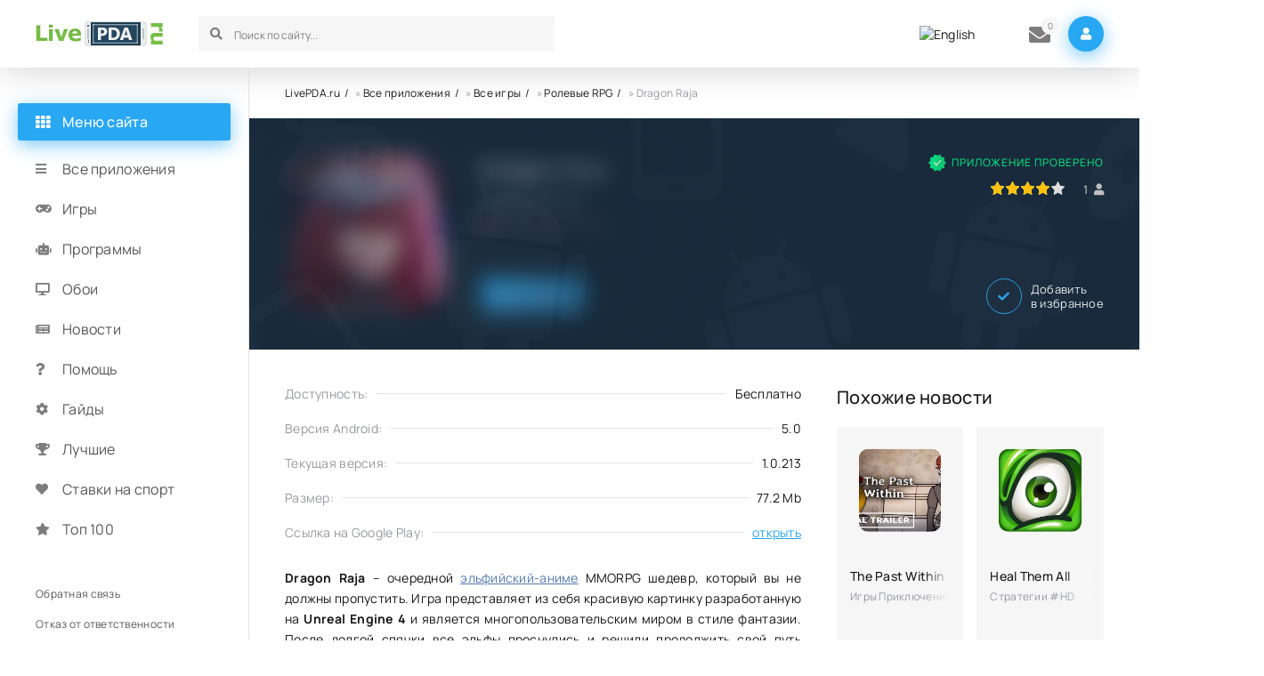

--- FILE ---
content_type: text/html; charset=utf-8
request_url: https://livepda.ru/2019-dragon-raja.html
body_size: 8612
content:
<!DOCTYPE html>
<html lang="ru">
<head>
<title>Скачать Dragon Raja v1.0.273 APK на Андроид</title>
<meta charset="utf-8">
<meta name="description" content="Dragon Raja – очередной эльфийский MMORPG шедевр, который вы не должны пропустить. Игра представляет из себя красивую картинку разработанную на Unreal Engine 4 и является многопользовательским миром в стиле фантазии.">
<meta name="keywords" content="Dragon, разработанную, очередной, система, фантазии, стиле, многопользовательским, является, Engine, Unreal, миром, картинку, всего, представляет, пропустить, должны, который, шедевр, MMORPG, красивую">
<link rel="canonical" href="https://livepda.ru/2019-dragon-raja.html">
<link rel="alternate" type="application/rss+xml" title="Лучшие приложения для вашего телефона - LivePDA.ru RSS" href="https://livepda.ru/rss.xml">
<link rel="preconnect" href="https://livepda.ru/" fetchpriority="high">
<meta property="twitter:title" content="Скачать Dragon Raja v1.0.273 APK на Андроид">
<meta property="twitter:url" content="https://livepda.ru/2019-dragon-raja.html">
<meta property="twitter:card" content="summary_large_image">
<meta property="twitter:image" content="https://livepda.ru/uploads/posts/2024-07/dragon-raja-logo.webp">
<meta property="twitter:description" content="Dragon Raja – очередной эльфийский-аниме MMORPG шедевр, который вы не должны пропустить. Игра представляет из себя красивую картинку разработанную на Unreal Engine 4 и является многопользовательским миром в стиле фантазии. После долгой спячки все эльфы проснулись и решили продолжить свой путь">
<meta property="og:type" content="article">
<meta property="og:site_name" content="Лучшие приложения для вашего телефона - LivePDA.ru">
<meta property="og:title" content="Скачать Dragon Raja v1.0.273 APK на Андроид">
<meta property="og:url" content="https://livepda.ru/2019-dragon-raja.html">
<meta property="og:image" content="https://livepda.ru/uploads/posts/2024-07/dragon-raja-logo.webp">
<meta property="og:description" content="Dragon Raja – очередной эльфийский-аниме MMORPG шедевр, который вы не должны пропустить. Игра представляет из себя красивую картинку разработанную на Unreal Engine 4 и является многопользовательским миром в стиле фантазии. После долгой спячки все эльфы проснулись и решили продолжить свой путь">
<link rel="alternate" hreflang="x-default" href="https://livepda.ru/2019-dragon-raja.html">
<link rel="alternate" hreflang="ru" href="https://livepda.ru/2019-dragon-raja.html">
<link rel="alternate" hreflang="en" href="https://livepda.ru/en/2019-dragon-raja.html">




<meta name="ahrefs-site-verification" content="6f68ccbed3128939158e02d217ff6e7e8e25f0ff0fd8d65ceba5bb44b8b6604f">
<meta name="viewport" content="width=device-width, initial-scale=1.0">
<meta name="theme-color" content="#2c2c2c">
<link rel="preload" href="/templates/livedroid/css/common.css" as="style">
<link rel="preload" href="/templates/livedroid/css/styles.css" as="style">
<link rel="preload" href="/templates/livedroid/css/engine.css" as="style">
<link rel="preload" href="/templates/livedroid/css/fontawesome.css" as="style">
<link rel="preload" href="/templates/livedroid/webfonts/manrope-400.woff2" as="font" type="font/woff2" crossorigin>
<link rel="preload" href="/templates/livedroid/webfonts/manrope-500.woff2" as="font" type="font/woff2" crossorigin>
<link rel="preload" href="/templates/livedroid/webfonts/manrope-700.woff2" as="font" type="font/woff2" crossorigin>
<link rel="preload" href="/templates/livedroid/webfonts/fa-solid-900.woff2" as="font" type="font/woff2" crossorigin>
<link rel="apple-touch-icon" sizes="120x120" href="/templates/livedroid/images/fav/apple-touch-icon.png">
<link rel="icon" type="image/png" sizes="32x32" href="/templates/livedroid/images/fav/favicon-32x32.png">
<link rel="icon" type="image/png" sizes="16x16" href="/templates/livedroid/images/fav/favicon-16x16.png">
<link rel="manifest" href="/templates/livedroid/images/fav/site.webmanifest">
<link rel="mask-icon" href="/templates/livedroid/images/fav/safari-pinned-tab.svg" color="#5bbad5">
<meta name="msapplication-TileColor" content="#00a300">
<meta name="theme-color" content="#ffffff">
<link href="/templates/livedroid/css/common.css" type="text/css" rel="stylesheet">
<link href="/templates/livedroid/css/styles.css" type="text/css" rel="stylesheet">
<link href="/templates/livedroid/css/engine.css" type="text/css" rel="stylesheet">
<link href="/templates/livedroid/css/fontawesome.css" type="text/css" rel="stylesheet">
</head>
<body>
	<div class="wrapper">
		<div class="wrapper-container wrapper-main">
			<header class="header vw100 d-flex ai-center anim not-active" id="header">
					
					 
						<a class="logo header__logo" href="/" title="Скачать игры на андроид">
							<img src="/templates/livedroid/images/logo.png" alt="Livepda.ru Скачать игры на андроид" width="143" height="28">
						</a>
						
					
				<div class="header__search flex-grow-1">
					<form id="quicksearch" method="post">
						<input type="hidden" name="do" value="search">
						<input type="hidden" name="subaction" value="search">
						<div class="header__search-box">
							<input id="story" name="story" placeholder="Поиск по сайту..." type="text" autocomplete="off">
							
							<button type="submit" class="search-btn"><span class="fas fa-search"></span></button>
						</div>
					</form>
				</div>
				<div class="multi" style="padding-right: 20px;padding-left: 10px;">
					
<a href="https://livepda.ru/en/2019-dragon-raja.html"> <img src="/engine/skins/flags/us.png" alt="English" title="English"> </a>

				</div>
				<div class="header__pm js-show-login"><span class="fas fa-envelope"></span><i >0</i></div>
				<div class="header__login btn-icon js-show-login"><span class="fas fa-user"></span></div>
				
				<div class="header__btn-menu d-none js-show-mobile-menu"><span class="fas fa-bars"></span></div>
				<div class="header__btn-more d-none"><span class="fas fa-ellipsis-v"></span></div>
			</header>
			<main class="col-main" style="padding-top: 20px;">
				<div class="speedbar">
	<a href="https://livepda.ru/">LivePDA.ru</a> » <a href="https://livepda.ru/android/" rel="nofollow">Все приложения</a> » <a href="https://livepda.ru/android/games/" rel="nofollow">Все игры</a> » <a href="https://livepda.ru/android/games/rpg/" rel="nofollow">Ролевые RPG</a> » Dragon Raja
</div>
				
				
				
				
				
				<div id="dle-content"><article class="page ignore-select" itemscope itemtype="http://schema.org/MobileApplication">
	<header class="page__header vw100">
		<div class="page__main">
			<h1 itemprop="name">Dragon Raja</h1>
			
			<ul class="page__main-info d-flex">
				
					<li itemprop="author" itemscope="" itemtype="https://schema.org/Organization"><span itemprop="name">Archosaur Games</span></li>
				
			</ul>
			<ul class="page__main-meta d-flex">
				
				<li class="page__android">5.0</li>
				<li class="page__version"><span class="fas fa-bolt"></span>29.09.2022</li>
			</ul>
		</div>
		<div class="page__flow" itemprop="aggregateRating" itemscope itemtype="http://schema.org/AggregateRating">
			<div class="page__verify">Приложение проверено</div>
			
			
			<div class="page__rating-block d-flex ai-center jc-flex-end">
				<meta itemprop="ratingValue" content="4">
				<div class="page__rating"><div data-ratig-layer-id='2019'>
	<div class="rating">
		<ul class="unit-rating">
		<li class="current-rating" style="width:80%;">80</li>
		<li><a href="#" title="Плохо" class="r1-unit" onclick="doRate('1', '2019'); return false;">1</a></li>
		<li><a href="#" title="Приемлемо" class="r2-unit" onclick="doRate('2', '2019'); return false;">2</a></li>
		<li><a href="#" title="Средне" class="r3-unit" onclick="doRate('3', '2019'); return false;">3</a></li>
		<li><a href="#" title="Хорошо" class="r4-unit" onclick="doRate('4', '2019'); return false;">4</a></li>
		<li><a href="#" title="Отлично" class="r5-unit" onclick="doRate('5', '2019'); return false;">5</a></li>
		</ul>
	</div>
</div></div>
				<div class="page__rating-count icon-at-right" itemprop="reviewCount"><span data-vote-num-id="2019">1</span><span class="fas fa-user"></span></div>
				<meta itemprop="bestRating" content="5">
				<meta itemprop="worstRating" content="1">
			</div>
			
		</div>
		<div class="page__ctrl d-flex ai-center icon-at-left">
		
			<a href="#page__dl" class="page__btn-dl btn"><span class="fas fa-arrow-to-bottom"></span>Скачать</a>
			<div class="flex-grow-1"></div>
			<div class="page__fav">
				<a href="#" class="js-show-login"><span class="fas fa-check"></span>Добавить <div>в избранное</div></a>
				
			</div>
		
		
		</div>
		<div class="page__poster img-wide">
				<img itemprop="image" src="/uploads/posts/2024-07/dragon-raja-logo.webp" alt="Логотип Dragon Raja" title="Dragon Raja на Андроид" loading="eager" width="180" height="180">
				
		</div>
	</header>
	<div class="page__cols d-flex sect">
		<div class="page__left flex-grow-1">
			<div class="page__left-main">
				
				<ul class="page__list">
					<meta itemprop="applicationCategory" content="Ролевые RPG #Казуальные #HD #Rus">
					<li itemprop="offers" itemscope="" itemtype="http://schema.org/Offer">
						<span>Доступность:</span><span>Бесплатно</span>
						<meta itemprop="price" content="0">
						<meta itemprop="priceCurrency" content="RUB">
					</li>
					
					
						<li itemprop="operatingSystem">
							<span>Версия Android:</span> <span>5.0</span>
						</li>
					
					
					
						<li itemprop="softwareVersion">
							<span>Текущая версия:</span><span>1.0.213</span>
						</li>
					
					
						<li itemprop="fileSize">
							<span>Размер:</span><span>77.2 Mb</span>
						</li>
					
					
						<li>
							<span>Ссылка на Google Play:</span><span><a itemprop="softwareHelp" href="https://play.google.com/store/apps/details?id=com.zloong.eu.dr.gp" target="_blank" rel="nofollow noopener noreferrer">открыть</a></span>
						</li>
					
				</ul>
				
				
				<div class="page__text full-text" itemprop="description"><p><b>Dragon Raja</b> – очередной <a href="https://livepda.ru/1993-one-punch-man-the-strongest.html">эльфийский-аниме</a> MMORPG шедевр, который вы не должны пропустить. Игра представляет из себя красивую картинку разработанную на <b>Unreal Engine 4</b> и является многопользовательским миром в стиле фантазии. После долгой спячки все эльфы проснулись и решили продолжить свой путь преследования прошлого.</p><p>В <b>Dragon Raja на Андроид</b> для вас откроется целый мир свободных карт и поисков на них, исследование и многое другое. Все вещи, которые на вас будут надеты, костюмные и их можно улучшать, также присутствует достаточно развитая система карьеры. Помимо всего прочего предоставлена возможность интерактивного общения с друзьями или другими играющими людьми со всего мира.</p><p><b>Особенности:</b><br><!--dle_list--><ul><li>Совершенно новая история;<br></li><!--dle_li--><li>Невероятная графика на современном движке;<br></li><!--dle_li--><li>Расширенная система кастомизации персонажа.</li></ul><!--dle_list_end--></p><h2>Скачать Dragon Raja</h2><p>Итак, на нашем сайте вы можете скачать Dragon Raja бесплатно и для этого вам ненужно регистрироваться, просто загрузите apk файл с нашего сайта. Приятной игры и пробуждения эльфов.</p></div>
				
				<div class="page__scr scroller">
					<div class="scroller__content">
						
						<a href="https://livepda.ru/uploads/posts/2024-07/dragon-raja-1.webp" class="highslide" target="_blank">
							<img itemprop="screenshot" src="/uploads/posts/2024-07/dragon-raja-1.webp" loading="lazy" alt="Скриншот для приложения Dragon Raja №1" title="Скриншот Dragon Raja №1">
						</a>
						

						
						<a href="https://livepda.ru/uploads/posts/2024-07/dragon-raja-2.webp" class="highslide" target="_blank">
							<img itemprop="screenshot" src="/uploads/posts/2024-07/dragon-raja-2.webp" loading="lazy" alt="Скриншот для приложения Dragon Raja №2" title="Скриншот Dragon Raja №2">
						</a>
						

						
						<a href="https://livepda.ru/uploads/posts/2024-07/dragon-raja-3.webp" class="highslide" target="_blank">
							<img itemprop="screenshot" src="/uploads/posts/2024-07/dragon-raja-3.webp" loading="lazy" alt="Скриншот для приложения Dragon Raja №3" title="Скриншот Dragon Raja №3">
						</a>
						

						
						<a href="https://livepda.ru/uploads/posts/2024-07/dragon-raja-4.webp" class="highslide" target="_blank">
							<img itemprop="screenshot" src="/uploads/posts/2024-07/dragon-raja-4.webp" loading="lazy" alt="Скриншот для приложения Dragon Raja №4" title="Скриншот Dragon Raja №4">
						</a>
						

						
						<a href="https://livepda.ru/uploads/posts/2024-07/dragon-raja-5.webp" class="highslide" target="_blank">
							<img itemprop="screenshot" src="/uploads/posts/2024-07/dragon-raja-5.webp" loading="lazy" alt="Скриншот для приложения Dragon Raja №5" title="Скриншот Dragon Raja №5">
						</a>
						
					</div>
					<button class="scroller__btn scroller__btn--prev anim"><span class="fas fa-angle-left"></span></button>
					<button class="scroller__btn scroller__btn--next"><span class="fas fa-angle-right"></span></button>
				</div>
				
				
				
				
				
				<div class="page__dl" id="page__dl">
					<div class="page__dl-header d-flex ai-center">
						<img src="/uploads/posts/2024-07/dragon-raja-logo.webp" loading="lazy" alt="Dragon Raja" title="Dragon Raja" width="46" height="46">
						
						<h2 class="page__dl-title flex-grow-1">Скачать Dragon Raja на Андроид бесплатно</h2>
						
					</div>
				</div>
				
				
					<div class="page__dl-content page__dwd">
						<a itemprop="installUrl" href="https://livepda.ru/uploads/files/dragon-raja_v1_0_213.apk" class="fdl-btn ignore-select" rel="nofollow">
							<div class="fdl-btn-title">Скачать Dragon Raja v1.0.213</div>
							
							<div class="fdl-btn-icon"><span class="fas fa-arrow-to-bottom"></span></div>
						</a>
					</div>
				
				
					<div class="page__dl-content page__dwd">
						<a itemprop="installUrl" href="https://cloud.mail.ru/public/4fCS/5A2M4Ba6w" class="fdl-btn ignore-select" rel="nofollow">
							<div class="fdl-btn-title">Скачать кэш с мейл.ру</div>
							<div class="fdl-btn-icon"><span class="fas fa-arrow-to-bottom"></span></div>
						</a>
					</div>
				
				
				
			</div>
			
			<div class="page__comments">
				<div class="page__comments-title">Комментарии</div>
				<div class="page__comments-info">
					<span class="fas fa-exclamation-circle"></span>
					Минимальная длина комментария: 10 знаков. Комментарии модерируются!
				</div>
				<form  method="post" name="dle-comments-form" id="dle-comments-form" ><div class="form add-comments-form ignore-select" id="add-comments-form">

	<div class="form__row form__row--without-label">
		<div class="form__content form__textarea-inside"><div class="bb-editor"><textarea name="comments" id="comments" cols="70" rows="10"></textarea></div></div>
	</div>
	
	
	
	<div class="form__row form__row--without-label">
		<div class="form__content d-flex jc-space-between">
			<button class="btn add-comments-form__btn" name="submit" type="submit">Отправить</button>
			
			
			
			
			<input class="form__input add-comments-form__input flex-grow-1" type="text" maxlength="35" name="name" id="name" placeholder="Ваше имя">
			<input class="form__input add-comments-form__input flex-grow-1" type="text" maxlength="35" name="mail" id="mail" placeholder="Ваш e-mail (необязательно)">
			
			
			
			
		</div>
	</div>

</div>

		<input type="hidden" name="subaction" value="addcomment">
		<input type="hidden" name="post_id" id="post_id" value="2019"><input type="hidden" name="user_hash" value="5e7e7a3f1ba71f1b65e3a56fad2acc9fffca38ca"></form>
				<div class="page__comments-list page__comments-list--not-comments" id="page__comments-list">
					<div class="message-info">Комментариев пока нет. Станьте первыми!</div>
					
<div id="dle-ajax-comments"></div>
<!--dlenavigationcomments-->
				</div>
			</div>
			
			
		</div>
		
		<aside class="page__right">
			<div class="sect">
				<div class="sect__title sect__header">Похожие новости</div>
				<div class="sect__content d-grid page__related">
					<div class="thumb grid-item anim">
	<div class="thumb__img">
	
	<img src="/uploads/posts/2022-11/1667410581_2.webp" loading="eager" title="The Past Within" alt="The Past Within">
	
	
	</div>
	<div class="thumb__desc">
		<div class="thumb__title"><a href="https://livepda.ru/2325-the-past-within.html"><span class="ws-nowrap">The Past Within</span></a></div>
		<div class="thumb__subtitle ws-nowrap">Игры Приключения #Головоломки #HD #Взломанные</div>
	</div>
</div><div class="thumb grid-item anim">
	<div class="thumb__img">
	
	
		<img src="/uploads/posts/2023-05/heal-them-all-logo.webp" loading="eager" alt="Логотип Heal Them All" title="Heal Them All на Андроид">
		
	
	</div>
	<div class="thumb__desc">
		<div class="thumb__title"><a href="https://livepda.ru/266-heal-them-all-na-android.html"><span class="ws-nowrap">Heal Them All</span></a></div>
		<div class="thumb__subtitle ws-nowrap">Стратегии #HD</div>
	</div>
</div><div class="thumb grid-item anim">
	<div class="thumb__img">
	
	<img src="/uploads/posts/2022-11/1669134686_2.webp" loading="eager" title="Our Empire Pro" alt="Our Empire Pro">
	
	
	</div>
	<div class="thumb__desc">
		<div class="thumb__title"><a href="https://livepda.ru/2425-our-empire-pro.html"><span class="ws-nowrap">Our Empire Pro</span></a></div>
		<div class="thumb__subtitle ws-nowrap">Стратегии #Взломанные #Rus #Игры Без кэша #HD</div>
	</div>
</div><div class="thumb grid-item anim">
	<div class="thumb__img">
	
	<img src="/uploads/posts/2022-02/1645629238_2.webp" loading="eager" title="Nobodies: After Death" alt="Nobodies: After Death">
	
	
	</div>
	<div class="thumb__desc">
		<div class="thumb__title"><a href="https://livepda.ru/1679-nobodies-after-death.html"><span class="ws-nowrap">Nobodies: After Death</span></a></div>
		<div class="thumb__subtitle ws-nowrap">Игры Приключения #Игры Без кэша #Взломанные #HD</div>
	</div>
</div><div class="thumb grid-item anim">
	<div class="thumb__img">
	
	<img src="/uploads/posts/2022-07/1656871160_2.webp" loading="eager" title="Open World MMO" alt="Open World MMO">
	
	
	</div>
	<div class="thumb__desc">
		<div class="thumb__title"><a href="https://livepda.ru/1759-otkrytyj-mir-onlajn-pesochnica-na-android.html"><span class="ws-nowrap">Open World MMO</span></a></div>
		<div class="thumb__subtitle ws-nowrap">Ролевые RPG #HD #Игры Без кэша #Взломанные</div>
	</div>
</div><div class="thumb grid-item anim">
	<div class="thumb__img">
	
	<img src="/uploads/posts/2022-02/1644346051_2.webp" loading="eager" title="Exploration Craft" alt="Exploration Craft">
	
	
	</div>
	<div class="thumb__desc">
		<div class="thumb__title"><a href="https://livepda.ru/1518-skachat-vzlom-exploration-craft-v115-na-android.html"><span class="ws-nowrap">Exploration Craft</span></a></div>
		<div class="thumb__subtitle ws-nowrap">Экшен игры #Rus #Взломанные #Игры Без кэша</div>
	</div>
</div>
				</div>
			</div>
		</aside>
		
			
	</div>
</article></div>
				
				
				
			</main>
			<aside class="col-side">
				<div class="side-sticky">
					<div class="side-block js-this-in-mobile-menu">
						<div class="side-block__title"><span class="fas fa-th"></span>Меню сайта</div>
						
						<ul class="side-block__content side-nav side-nav--icon">
							<li><a href="/android/">Все приложения</a><span class="fa fa-bars"></span></li>
							<li><a href="/android/games/" rel="nofollow">Игры</a><span class="fas fa-gamepad"></span></li>
							<li><a href="/android/program/" rel="nofollow">Программы</a><span class="fas fa-robot"></span></li>
							<li><a href="/android/oboi/" rel="nofollow">Обои</a><span class="fas fa-desktop"></span></li>
							<li><a href="/anonsy/" rel="nofollow">Новости</a><span class="fas fa-newspaper"></span></li>
							<li><a href="/help/" rel="nofollow">Помощь</a><span class="fas fa-question"></span></li>
							<li><a href="/customization/" rel="nofollow">Гайды</a><span class="fas fa-cog"></span></li>
							<li><a href="/topy/" rel="nofollow">Лучшие</a><span class="fas fa-trophy"></span></li>
							<li><a href="/android/games/gambling/">Ставки на спорт</a><span class="fas fa-heart"></span></li>
							<li><a href="/top-100-igr-na-android.html" rel="nofollow">Топ 100</a><span class="fas fa-star"></span></li>
							
							
							
							
							
							
							
							
							
										
						</ul>
					</div>
					<div class="side-block js-this-in-mobile-menu">
						<ul class="side-block__content side-nav side-nav--simple">
							<li>
								
								
								
									<a href="/index.php?do=feedback" rel="nofollow">Обратная связь</a>
								
								
								
							</li>
							<li>
								
								
								
								<a href="/otkaz-ot-otvetstvennosti.html" rel="nofollow">Отказ от ответственности</a>
								
								
								
							</li>
							<li>
								
								
								
									<a href="/pravoobladatelyam.html" title="Правообладателям" rel="nofollow">Правообладателям</a>
								
								
								
							</li>
						</ul>
					</div>
				</div>
			</aside>
			<footer class="footer vw100 d-flex ai-center">
				<div class="logo footer__logo">
						<img src="/templates/livedroid/images/logo.png" alt="Livepda.ru игры на андроид" title="Livepda.ru Скачать игры на андроид" class="logo" width="143" height="28">
				</div>	
				<div class="footer__text flex-grow-1">2026 © LivePDA.ru - игры и программы для Андроид</div>
				<div class="footer__text flex-grow-1">По всем вопросам - support@livepda.ru</div>
				<a href="https://t.me/livepdaru" rel="nofollow" target="_blank" class="footer__tlg"><span class="fas fa-paper-plane"></span>Наш телеграм</a>
				
				
				
				<button class="footer__up"><span class="fas fa-chevron-double-up"></span></button>
			</footer>
		</div>
	</div>
	

<div class="login login--not-logged d-none">
	<div class="login__header d-flex jc-space-between ai-center">
		<div class="login__title stretch-free-width ws-nowrap">Войти <a href="/?do=register" rel="nofollow">Регистрация</a></div>
		
		<div class="login__close"><span class="fas fa-times"></span></div>
	</div>
	<form method="post">
	
	<div class="login__content">
		<div class="login__row">
			<div class="login__caption">Логин:</div>
			<div class="login__input"><input type="text" name="login_name" id="login_name" placeholder="Ваш логин"></div>
			<span class="fas fa-user"></span>
		</div>
		<div class="login__row">
			<div class="login__caption">Пароль: <a href="https://livepda.ru/index.php?do=lostpassword" rel="nofollow">Забыли пароль?</a></div>
			<div class="login__input"><input type="password" name="login_password" id="login_password" placeholder="Ваш пароль"></div>
			<span class="fas fa-lock"></span>
		</div>
		<label class="login__row checkbox" for="login_not_save">
			<input type="checkbox" name="login_not_save" id="login_not_save" value="1">
			<span>Не запоминать меня</span>
		</label>
		<div class="login__row">
			<button onclick="submit();" type="submit" title="Вход">Войти на сайт</button>
			<input name="login" type="hidden" id="login" value="submit">
		</div>
	</div>
	
	
	</form>
</div>

	
<script src="/engine/classes/js/jquery.js?v=g75st"></script>
<script src="/engine/classes/js/jqueryui.js?v=g75st" defer></script>
<script src="/engine/classes/js/dle_js.js?v=g75st" defer></script>
<script src="/engine/classes/fancybox/fancybox.js?v=g75st" defer></script>
<script type="application/ld+json">{"@context":"https://schema.org","@graph":[{"@type":"BreadcrumbList","@context":"https://schema.org/","itemListElement":[{"@type":"ListItem","position":1,"item":{"@id":"https://livepda.ru/","name":"LivePDA.ru"}},{"@type":"ListItem","position":2,"item":{"@id":"https://livepda.ru/android/","name":"Все приложения"}},{"@type":"ListItem","position":3,"item":{"@id":"https://livepda.ru/android/games/","name":"Все игры"}},{"@type":"ListItem","position":4,"item":{"@id":"https://livepda.ru/android/games/rpg/","name":"Ролевые RPG"}},{"@type":"ListItem","position":5,"item":{"@id":"https://livepda.ru/2019-dragon-raja.html","name":"Dragon Raja"}}]}]}</script>
	<script src="/templates/livedroid/js/libs.js"></script>
	<script>
<!--
var dle_root       = '/';
var dle_admin      = '';
var dle_login_hash = '5e7e7a3f1ba71f1b65e3a56fad2acc9fffca38ca';
var dle_group      = 5;
var dle_link_type  = 1;
var dle_skin       = 'livedroid';
var dle_wysiwyg    = 0;
var dle_min_search = '3';
var dle_act_lang   = ["Подтвердить", "Отмена", "Вставить", "Отмена", "Сохранить", "Удалить", "Загрузка. Пожалуйста, подождите..."];
var menu_short     = 'Быстрое редактирование';
var menu_full      = 'Полное редактирование';
var menu_profile   = 'Просмотр профиля';
var menu_send      = 'Отправить сообщение';
var menu_uedit     = 'Админцентр';
var dle_info       = 'Информация';
var dle_confirm    = 'Подтверждение';
var dle_prompt     = 'Ввод информации';
var dle_req_field  = ["Заполните поле с именем", "Заполните поле с сообщением", "Заполните поле с темой сообщения"];
var dle_del_agree  = 'Вы действительно хотите удалить? Данное действие невозможно будет отменить';
var dle_spam_agree = 'Вы действительно хотите отметить пользователя как спамера? Это приведёт к удалению всех его комментариев';
var dle_c_title    = 'Отправка жалобы';
var dle_complaint  = 'Укажите текст Вашей жалобы для администрации:';
var dle_mail       = 'Ваш e-mail:';
var dle_big_text   = 'Выделен слишком большой участок текста.';
var dle_orfo_title = 'Укажите комментарий для администрации к найденной ошибке на странице:';
var dle_p_send     = 'Отправить';
var dle_p_send_ok  = 'Уведомление успешно отправлено';
var dle_save_ok    = 'Изменения успешно сохранены. Обновить страницу?';
var dle_reply_title= 'Ответ на комментарий';
var dle_tree_comm  = '0';
var dle_del_news   = 'Удалить статью';
var dle_sub_agree  = 'Вы действительно хотите подписаться на комментарии к данной публикации?';
var dle_unsub_agree  = 'Вы действительно хотите отписаться от комментариев к данной публикации?';
var dle_captcha_type  = '1';
var dle_share_interesting  = ["Поделиться ссылкой на выделенный текст", "Twitter", "Facebook", "Вконтакте", "Прямая ссылка:", "Нажмите правой клавишей мыши и выберите «Копировать ссылку»"];
var DLEPlayerLang     = {prev: 'Предыдущий',next: 'Следующий',play: 'Воспроизвести',pause: 'Пауза',mute: 'Выключить звук', unmute: 'Включить звук', settings: 'Настройки', enterFullscreen: 'На полный экран', exitFullscreen: 'Выключить полноэкранный режим', speed: 'Скорость', normal: 'Обычная', quality: 'Качество', pip: 'Режим PiP'};
var DLEGalleryLang    = {CLOSE: 'Закрыть (Esc)', NEXT: 'Следующее изображение', PREV: 'Предыдущее изображение', ERROR: 'Внимание! Обнаружена ошибка', IMAGE_ERROR: 'Не удалось загрузить изображение', TOGGLE_SLIDESHOW: 'Просмотр слайдшоу',TOGGLE_FULLSCREEN: 'Полноэкранный режим', TOGGLE_THUMBS: 'Включить / Выключить уменьшенные копии', ITERATEZOOM: 'Увеличить / Уменьшить', DOWNLOAD: 'Скачать изображение' };
var DLEGalleryMode    = 1;
var DLELazyMode       = 1;
var allow_dle_delete_news   = false;

jQuery(function($){
					setTimeout(function() {
						$.get(dle_root + "engine/ajax/controller.php?mod=adminfunction", { 'id': '2019', action: 'newsread', user_hash: dle_login_hash });
					}, 5000);
				$('#dle-comments-form').submit(function() {
					if( $('#comments-image-uploader').data('files') == 'selected' ) {
						$('#comments-image-uploader').plupload('start');
					} else {
						doAddComments();
					}
					return false;
				});
});
//-->
</script>
	<!-- Yandex.Metrika counter --> 
	<script> 
		(function(m,e,t,r,i,k,a){m[i]=m[i]||function(){(m[i].a=m[i].a||[]).push(arguments)}; m[i].l=1*new Date(); for (var j = 0; j < document.scripts.length; j++) {if (document.scripts[j].src === r) { return; }} k=e.createElement(t),a=e.getElementsByTagName(t)[0],k.async=1,k.src=r,a.parentNode.insertBefore(k,a)}) (window, document, "script", "https://mc.webvisor.org/metrika/tag_ww.js", "ym"); ym(23690623, "init", { clickmap:true, trackLinks:true, accurateTrackBounce:true, webvisor:true }); 
	</script> 
	<noscript><div><img src="https://mc.yandex.ru/watch/23690623" style="position:absolute; left:-9999px;" alt=""></div></noscript> 
	<!-- /Yandex.Metrika counter -->
</body>
</html>

--- FILE ---
content_type: application/javascript
request_url: https://livepda.ru/templates/livedroid/js/libs.js
body_size: 2016
content:

$(document).ready(function(){
	
	/* ====================== BUILDING ====================== */

	$('body').append('<div class="overlay"></div><div class="mobile-menu" id="mobile-menu"></div><div class="mobile-menu-close"><span class="fas fa-times"></span>');
	$('.js-this-in-mobile-menu').each(function() {
		$(this).clone().appendTo('#mobile-menu');
	});	

	$('#i').html($('#l-fav').text());
	
	/* ====================== EVENTS ====================== */

    var scrollTop = $(window).scrollTop();
    $(window).scroll(function(){
        if ($(window).scrollTop() > scrollTop && scrollTop > 100) {
            $('#header').addClass('sticky');
        } else {
            $('#header').removeClass('sticky');
        }
        scrollTop = $(window).scrollTop();
    });

    function scrollerCheck() { 
		var scroller = $('.scroller__content'), scrollerLeft = $('.scroller__btn--prev');
		scroller.scrollLeft() > 50 ? scrollerLeft.addClass('is-active') : scrollerLeft.removeClass('is-active'); 
	};
	setInterval(scrollerCheck, 300);

	$(document).on('click','.scroller__btn',function(){
		var aa = $(this), a = aa.parent().children('.scroller__content'), b = a[0].scrollWidth, c = a.scrollLeft(), 
		d = a.parent().width(), e = d + c, f = c - d;
		if ( aa.hasClass('scroller__btn--prev') ) {
			a.animate({ scrollLeft: f + 'px' });
		} else {
			e >= b ? a.animate({ scrollLeft: '0px' }) : a.animate({ scrollLeft: e + 'px' });
		};
		setTimeout(function() { $(window).lazyLoadXT(); }, 300);
	});	

	$(document).on('click','.header__btn-more',function(){
		$('.header').toggleClass('not-active');
		$(this).toggleClass('is-active').find('.fas').toggleClass('fa-ellipsis-v fa-times');
	});	

	$(document).on('click','.js-show-login',function(){
		$('.overlay, .login').fadeIn(200);
		$('body').addClass('modal-is-opened');
		setTimeout(function() { $(window).lazyLoadXT(); }, 300);
		return false;
	});	
	
	$(document).on('click','.pagination__btn-loader a',function(){
		var urlNext = $(this).attr('href'), scrollNext = $(this).offset().top;
        if (urlNext !== undefined) {
			$.ajax({
				url: urlNext,
				beforeSend: function() { ShowLoading('<p class="bolder">Загрузка.</p> Пожалуйста, подождите.'); },			 
                success: function(data) {
                    $('#pagination').remove(); $('#dle-content').append($('#dle-content', data).html());
                    window.history.pushState("", "", urlNext);
					$('html, body').animate({scrollTop:scrollNext}, 800);	
					$('.pagination__btn-loader span').text('Больше нет новостей');
					HideLoading(''); setTimeout(function() { $(window).lazyLoadXT(); }, 300);
                },
				  error: function() { HideLoading(''); alert('что-то пошло не так'); }
			});
		};
		return false;
	});

	$('body').on('click','.js-show-trailer',function(){
		$("#page__trailer").dialog({
			modal: true, show: 'fade', hide: 'fade', width: 800,
			open: function( event, ui ) { 
				$('[data-src]').each(function(){
					var trg = $(this).data('src');
					$(this).attr('src',trg).removeAttr('data-src');
				});	
			},
			close: function( event, ui ) {$(this).dialog('destroy')}
		});	
	});

	$(".page__btn-dl").click(function(){
		//$('.page__dl').fadeIn(0, function() {
			$('html, body').animate({scrollTop:$('.page__dl').offset().top -20}, 800);
			return false;
		//});
	});

	$(".js-show-mobile-menu").click(function(){
		$('.overlay').fadeIn(200);
		$('#mobile-menu, .mobile-menu-close').addClass('is-active');
		$('body').addClass('mobile-menu-is-opened');
	});
	$(document).on('click','.overlay, .login__close, .mobile-menu-close',function(){
		$('.overlay, .login').fadeOut(200);
		$('#mobile-menu, .mobile-menu-close').removeClass('is-active');
		$('body').removeClass('modal-is-opened mobile-menu-is-opened');
	});
	
	/* ====================== DLE SCRIPTS ====================== */

	$(document).on('click','.form__textarea-inside textarea, .fr-wrapper',function(){
		$('.add-comments-form').find('.form__row--protect').removeClass('d-none');
	});
    $('#dle-content > #dle-ajax-comments').appendTo($('#page__comments-list')); 
	$('.login__social-btns a').on('click',function(){
	   	var href = $(this).attr('href'), width  = 820, height = 420, 
	   		left   = (screen.width  - width)/2, top   = (screen.height - height)/2-100;   
		auth_window = window.open(href, 'auth_window', "width="+width+",height="+height+",top="+top+",left="+left+"menubar=no,resizable=no,scrollbars=no,status=no,toolbar=no");
       	return false;
	}); 
	$('.js-comm-author').each(function(){
        var a = $(this), b = a.closest('.js-comm'), c = a.text().substr(0,1), 
            f = b.find('.js-comm-avatar'), e = f.children('img').attr('src'),
			d = ["#c57c3b","#753bc5","#79c53b","#eb3b5a","#45aaf2","#2bcbba","#778ca3"], rand = Math.floor(Math.random() * d.length);
		if (e == '/templates/'+dle_skin+'/dleimages/noavatar.png') {
            f.html('<div class="comment-item__letter d-flex jc-center ai-center" style="background-color:'+d[rand]+'">'+c+'</div>');
		};
    });	
	/*var gotop = $('#scrolltop'); 
	$(window).scroll (function () {
		if ( $(this).scrollTop () > 300 ) { gotop.fadeIn(200); } 
		else { gotop.fadeOut(200); }
	});*/	
	$('.footer__up').click(function(){
		$('html, body').animate({ scrollTop : 0 }, 'slow');
	});

});

/* END */